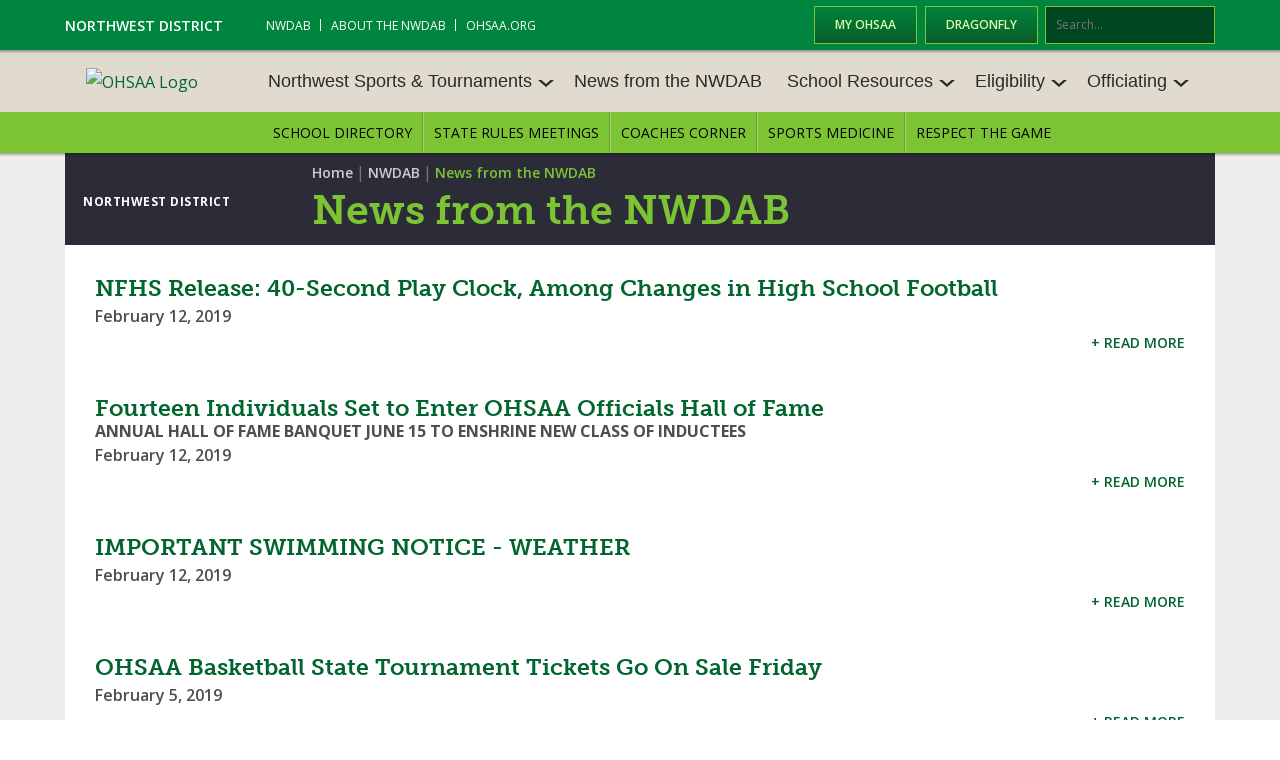

--- FILE ---
content_type: text/html; charset=utf-8
request_url: https://www.ohsaa.org/NWDAB/News-from-the-NWDAB/PgrID/4321/PageID/23
body_size: 10284
content:
<!DOCTYPE HTML PUBLIC "-//W3C//DTD HTML 4.0 Transitional//EN">
<html  lang="en-US">
<head id="Head">     
        
			    <script type="text/javascript">
			      var _gaq = _gaq || [];
			      _gaq.push(['_setAccount', 'UA-105711265-1']);
			      _gaq.push(['_trackPageview']);
			      
			 
			      (function() {
				    var ga = document.createElement('script'); ga.type = 'text/javascript'; ga.async = true;
				    ga.src = ('https:' == document.location.protocol ? 'https://' : 'http://') + 'stats.g.doubleclick.net/dc.js';
				    var s = document.getElementsByTagName('script')[0]; s.parentNode.insertBefore(ga, s);
			      })();
			    </script>
        
		  
<!--*********************************************-->
<!-- DNN Platform - http://www.dnnsoftware.com   -->
<!-- Copyright (c) 2002-2018, by DNN Corporation -->
<!--*********************************************-->
<meta content="text/html; charset=UTF-8" http-equiv="Content-Type" />
<!-- Google Tag Manager -->
<script>(function(w,d,s,l,i){w[l]=w[l]||[];w[l].push({'gtm.start':
new Date().getTime(),event:'gtm.js'});var f=d.getElementsByTagName(s)[0],
j=d.createElement(s),dl=l!='dataLayer'?'&l='+l:'';j.async=true;j.src=
'https://www.googletagmanager.com/gtm.js?id='+i+dl;f.parentNode.insertBefore(j,f);
})(window,document,'script','dataLayer','GTM-NH84HGN');</script>
<!-- End Google Tag Manager -->
<!-- Google Tag Manager (noscript) -->
<noscript><iframe src="https://www.googletagmanager.com/ns.html?id=GTM-NH84HGN"
height="0" width="0" style="display:none;visibility:hidden"></iframe></noscript>
<!-- End Google Tag Manager (noscript) --><title>
	News from the NWDAB
</title><meta id="MetaDescription" name="DESCRIPTION" content="Ohio High School Athletic Association" /><meta id="MetaKeywords" name="KEYWORDS" content=",DotNetNuke,DNN" /><meta id="MetaGenerator" name="GENERATOR" content="DotNetNuke " /><meta id="MetaRobots" name="ROBOTS" content="INDEX, FOLLOW" /><link href="/DependencyHandler.axd/3db0c1d99522c1b076fbef7ab98fea7c/259/css" type="text/css" rel="stylesheet"/><link href="https://fonts.googleapis.com/css?family=Open+Sans:400,600,700" type="text/css" rel="stylesheet"/><link href="/DependencyHandler.axd/434c9c439398764511c7f4fe23304c6d/259/css" type="text/css" rel="stylesheet"/><script src="/DependencyHandler.axd/47dd70043fe5c28f9679459b3be51bc7/259/js" type="text/javascript"></script><script src="https://ajax.googleapis.com/ajax/libs/jquery/3.2.1/jquery.min.js" type="text/javascript"></script><script src="https://code.jquery.com/jquery-migrate-3.0.0.min.js" type="text/javascript"></script><script src="https://ajax.googleapis.com/ajax/libs/jqueryui/1.12.1/jquery-ui.min.js" type="text/javascript"></script><script src="https://use.typekit.net/osj4udu.js" type="text/javascript"></script><script src="/DependencyHandler.axd/6f711e6344952eb09b54205dbb149a8b/259/js" type="text/javascript"></script><script type="text/javascript">
	if (typeof jQuery == 'undefined') {document.write('<script src="/Resources/libraries/jQuery/03_02_01/jquery.js" type="text/javascript"></' + 'script>');}
</script><link rel='SHORTCUT ICON' href='https://ohsaaweb.blob.core.windows.net/files/2021OHSAAPrimaryMarkNoBkgnd.png?sv=2017-04-17&sr=b&si=DNNFileManagerPolicy&sig=EI9Pt3uVMkzRuqIpdeN%2FFx4OLxccM2VZJNUJi0VZTe4%3D' type='image/x-icon' /><meta name="viewport" content="initial-scale=1.0,minimum-scale=1.0,width=device-width" /><script id="eds_js1_1" src="/DesktopModules/EasyDNNnews/static/EasyDnnSolutions/EasyDnnSolutions_1.1_2.2.js" type="text/javascript" data-minor-version="0" data-init-json="{&quot;instanceGlobal&quot;:&quot;EasyDnnSolutions1_1_instance&quot;,&quot;google&quot;:{&quot;maps&quot;:{&quot;api&quot;:{&quot;key&quot;:&quot;&quot;,&quot;libraries&quot;:[&quot;geometry&quot;,&quot;places&quot;]}}}}"></script></head>
<body id="Body">
    
    <form method="post" action="/NWDAB/News-from-the-NWDAB/PgrID/4321/PageID/23" id="Form" enctype="multipart/form-data">
<div class="aspNetHidden">
<input type="hidden" name="__EVENTTARGET" id="__EVENTTARGET" value="" />
<input type="hidden" name="__EVENTARGUMENT" id="__EVENTARGUMENT" value="" />
<input type="hidden" name="__VIEWSTATE" id="__VIEWSTATE" value="TjiopxXd8OGJpinW2892sYuX9QNiRnDL/YP1jPbBBnvr1RpOZI3r+p8LYneKgnMmrqvERjWOLeJFMKyRrcihZcakU0ODUAFkFI8zLbLboJmr8PQYv6lbrkrWZTBZVkvlbmz0GdoUDX2pIEwRJjnzxz5ZHxkfCNzK08KGXYG/DybN7UqaomU21b7L8uEe0/l0v4cf5QxPDxEHzFJcXczQMDD6jPMA4wXwX7ClwCrqUaYYcQHop3NGnCDF/CNkNZhTI6GwJQNMZcmm08jXEqPwsfWrDv3VCfgk6nLbV9C4fT6bMVrBZGwODwFGvCrZ7ptyh5y3uGZmeB40KLlkIC4ye/aM1Q19z+mH5VYvna4jJZDbmULKavjJKiWYnGoc4U/UcWUQjA==" />
</div>

<script type="text/javascript">
//<![CDATA[
var theForm = document.forms['Form'];
if (!theForm) {
    theForm = document.Form;
}
function __doPostBack(eventTarget, eventArgument) {
    if (!theForm.onsubmit || (theForm.onsubmit() != false)) {
        theForm.__EVENTTARGET.value = eventTarget;
        theForm.__EVENTARGUMENT.value = eventArgument;
        theForm.submit();
    }
}
//]]>
</script>


<script src="/WebResource.axd?d=pynGkmcFUV0QrBlxx9EeVSEcTTYdbDbGJrIwOVBW_8PDf3-AOjfNgDAW_qI1&amp;t=638901382200000000" type="text/javascript"></script>


<script src="/ScriptResource.axd?d=NJmAwtEo3IofO3jM_nKcFJjq4REY_7ZYSVZnGDwWpnuPBmXHEwhG64E27n_-73YSVAeSRZesd1tAIwN_Srw7dkjQ_3w7aCCogT1guTu439NvJt3q7Tw4T4VOOZafWQD5Wv0E2A2&amp;t=345ad968" type="text/javascript"></script>
<script src="/ScriptResource.axd?d=dwY9oWetJoKFA3HP9thE-CAi0tGAdM0HvWTUELbDzNmGpCY4GYwKROoB48fP5uOdk_8yceaWfJUHOZh4Q3_KQSLJXLzZfQFZj0CVPw32Tse91IDKUUoiDf_YuxuT_5hj6sgwO_7kV_oCvUfT0&amp;t=345ad968" type="text/javascript"></script>
<div class="aspNetHidden">

	<input type="hidden" name="__VIEWSTATEGENERATOR" id="__VIEWSTATEGENERATOR" value="CA0B0334" />
	<input type="hidden" name="__VIEWSTATEENCRYPTED" id="__VIEWSTATEENCRYPTED" value="" />
	<input type="hidden" name="__EVENTVALIDATION" id="__EVENTVALIDATION" value="Cz/KM0YbJFKUG7brENQ+t2eF1KkV7Y5AOOZN+NunnOTb/R1sSPclCDQg3Y9CH6hJ0DtAPtbBfOLlHj5EZQsfJn9Nd55yqVyFJygIwYog1rUtPVGXjLxuLpxhBziE1gKcnMqGtD/LY3Ccju9IEwc6GSaGzUI=" />
</div><script src="/DependencyHandler.axd/784683d35b7ac6981690cd284e37a6dc/259/js" type="text/javascript"></script>
<script type="text/javascript">
//<![CDATA[
Sys.WebForms.PageRequestManager._initialize('ScriptManager', 'Form', [], [], [], 90, '');
//]]>
</script>

        
        
        <!-- 
¡¡¡ the menu node includes here need to be the same as the ones in nav-mobile.asxc !!! 

values can't be stored in variables, 
-->

<div role="navigation" class="is-mobile-nav nav-mobile" aria-label="Main Menu">
	<div class="nav-mobile_btns">
		<a href="http://officials.myohsaa.org/Logon" target="_blank" class="btn nav-mobile_btn">My OHSAA</a>
		<a href="https://www.DragonFlyMax.com" target="_blank" class="btn nav-mobile_btn">DragonFly</a>
	</div>

	<hr class="mobile-nav_hr">

	




        <ul class="nav-mobile_list">
                <li  class="nav-mobile_item">
                            <a href="https://www.ohsaa.org/NWDAB-Home" class="nav-mobile_link">NWDAB</a>

                </li>
                <li  class="nav-mobile_item last">
                            <a href="https://www.ohsaa.org/NWDAB/About-the-NWDAB" class="nav-mobile_link">About the NWDAB</a>

                </li>
        </ul>


	<hr class="mobile-nav_hr">

	




        <ul class="nav-mobile_list">
                <li  class="nav-mobile_item">
                            <a href="#0" class="nav-mobile_link nav-mobile-dropdown-trigger">Northwest Sports &amp; Tournaments</a>
                            <ul class="nav-mobile-child_list nav-mobile-dropdown-content">
                                <li class="nav-mobile-child_item">
                                    <a href="https://www.ohsaa.org/NWDAB/Sports-Tournaments" class="nav-mobile-child_link">Northwest Sports &amp; Tournaments</a>
                                                <li  class="nav-mobile-child_item">
                      <a href="https://www.ohsaa.org/Northwest-Sports-Tournaments/Baseball" class="nav-mobile-child_link">Baseball</a>
            </li>
            <li  class="nav-mobile-child_item">
                      <a href="https://www.ohsaa.org/Northwest-Sports-Tournaments/Basketball-Boys" class="nav-mobile-child_link">Basketball – Boys</a>
            </li>
            <li  class="nav-mobile-child_item">
                      <a href="https://www.ohsaa.org/Northwest-Sports-Tournaments/Basketball-Girls" class="nav-mobile-child_link">Basketball – Girls</a>
            </li>
            <li  class="nav-mobile-child_item">
                      <a href="https://www.ohsaa.org/Northwest-Sports-Tournaments/Bowling" class="nav-mobile-child_link">Bowling</a>
            </li>
            <li  class="nav-mobile-child_item">
                      <a href="https://www.ohsaa.org/Northwest-Sports-Tournaments/Cross-Country" class="nav-mobile-child_link">Cross Country</a>
            </li>
            <li  class="nav-mobile-child_item">
                      <a href="https://www.ohsaa.org/sports/fh" class="nav-mobile-child_link">Field Hockey</a>
            </li>
            <li  class="nav-mobile-child_item">
                      <a href="https://www.ohsaa.org/sports/football" class="nav-mobile-child_link">Football</a>
            </li>
            <li  class="nav-mobile-child_item">
                      <a href="https://www.ohsaa.org/Northwest-Sports-Tournaments/Golf-Boys" class="nav-mobile-child_link">Golf - Boys</a>
            </li>
            <li  class="nav-mobile-child_item">
                      <a href="https://www.ohsaa.org/Northwest-Sports-Tournaments/Golf-Girls" class="nav-mobile-child_link">Golf - Girls</a>
            </li>
            <li  class="nav-mobile-child_item">
                      <a href="https://www.ohsaa.org/Northwest-Sports-Tournaments/Gymnastics" class="nav-mobile-child_link">Gymnastics</a>
            </li>
            <li  class="nav-mobile-child_item">
                      <a href="https://www.ohsaa.org/sports/icehockey" class="nav-mobile-child_link">Ice Hockey</a>
            </li>
            <li  class="nav-mobile-child_item">
                      <a href="https://www.ohsaa.org/sports/blacrosse" class="nav-mobile-child_link">Lacrosse - Boys</a>
            </li>
            <li  class="nav-mobile-child_item">
                      <a href="https://www.ohsaa.org/sports/glacrosse" class="nav-mobile-child_link">Lacrosse - Girls</a>
            </li>
            <li  class="nav-mobile-child_item">
                      <a href="https://www.ohsaa.org/Northwest-Sports-Tournaments/Soccer-Boys" class="nav-mobile-child_link">Soccer – Boys</a>
            </li>
            <li  class="nav-mobile-child_item">
                      <a href="https://www.ohsaa.org/Northwest-Sports-Tournaments/Soccer-Girls" class="nav-mobile-child_link">Soccer – Girls</a>
            </li>
            <li  class="nav-mobile-child_item">
                      <a href="https://www.ohsaa.org/Northwest-Sports-Tournaments/Softball" class="nav-mobile-child_link">Softball</a>
            </li>
            <li  class="nav-mobile-child_item">
                      <a href="https://www.ohsaa.org/Northwest-Sports-Tournaments/Swimming-Diving" class="nav-mobile-child_link">Swimming &amp; Diving</a>
            </li>
            <li  class="nav-mobile-child_item">
                      <a href="https://www.ohsaa.org/Northwest-Sports-Tournaments/Tennis-Boys" class="nav-mobile-child_link">Tennis – Boys</a>
            </li>
            <li  class="nav-mobile-child_item">
                      <a href="https://www.ohsaa.org/Northwest-Sports-Tournaments/Tennis-Girls" class="nav-mobile-child_link">Tennis – Girls</a>
            </li>
            <li  class="nav-mobile-child_item">
                      <a href="https://www.ohsaa.org/Northwest-Sports-Tournaments/Track-Field" class="nav-mobile-child_link">Track &amp; Field</a>
            </li>
            <li  class="nav-mobile-child_item">
                      <a href="https://www.ohsaa.org/Northwest-Sports-Tournaments/Volleyball" class="nav-mobile-child_link">Volleyball</a>
            </li>
            <li  class="nav-mobile-child_item">
                      <a href="https://www.ohsaa.org/Northwest-Sports-Tournaments/Wrestling" class="nav-mobile-child_link">Wrestling</a>
            </li>

                            </ul>

                </li>
                <li  class="nav-mobile_item">
                            <a href="https://www.ohsaa.org/NWDAB/News-from-the-NWDAB" class="nav-mobile_link">News from the NWDAB</a>

                </li>
                <li  class="nav-mobile_item">
                            <a href="#0" class="nav-mobile_link nav-mobile-dropdown-trigger">School Resources</a>
                            <ul class="nav-mobile-child_list nav-mobile-dropdown-content">
                                <li class="nav-mobile-child_item">
                                    <a href="https://www.ohsaa.org/School-Resources" class="nav-mobile-child_link">School Resources</a>
                                                <li  class="nav-mobile-child_item">
                      <a href="https://www.ohsaa.org/School-Resources/StateRulesMtgs" class="nav-mobile-child_link">State Rules Meetings</a>
            </li>
            <li  class="nav-mobile-child_item">
                      <a href="https://www.ohsaa.org/School-Resources/Competitive-Balance-Resource-Center" class="nav-mobile-child_link">Competitive Balance Resource Center</a>
            </li>
            <li  class="nav-mobile-child_item">
                      <a href="https://www.ohsaa.org/OpenDates" class="nav-mobile-child_link">Open Dates</a>
            </li>
            <li  class="nav-mobile-child_item">
                      <a href="https://www.ohsaa.org/School-Resources/Job-Openings" class="nav-mobile-child_link">Job Openings</a>
            </li>
            <li  class="nav-mobile-child_item">
                      <a href="https://www.ohsaa.org/School-Resources/Bulletin-Board-Memos" class="nav-mobile-child_link">Bulletin Board Memos</a>
            </li>
            <li  class="nav-mobile-child_item">
                      <a href="https://www.ohsaa.org/conferences" class="nav-mobile-child_link">Conferences</a>
            </li>
            <li  class="nav-mobile-child_item">
                      <a href="https://www.ohsaa.org/School-Resources/BoosterClubResources" class="nav-mobile-child_link">Booster Club Resources</a>
            </li>
            <li  class="nav-mobile-child_item">
                      <a href="https://www.ohsaa.org/school-resources/school-enrollment" class="nav-mobile-child_link">School Enrollment Figures</a>
            </li>
            <li  class="nav-mobile-child_item">
                      <a href="https://www.ohsaa.org/School-Resources/referendum-voting" class="nav-mobile-child_link">Referendum Voting</a>
            </li>
            <li  class="nav-mobile-child_item">
                      <a href="https://www.ohsaa.org/School-Resources/OHSAA-Scholarships" class="nav-mobile-child_link">OHSAA Scholarships</a>
            </li>
            <li  class="nav-mobile-child_item">
                      <a href="https://www.ohsaa.org/School-Resources/Divisional-Breakdowns-2025-26-School-Year" class="nav-mobile-child_link">Divisional Breakdowns - 2025-26 School Year</a>
            </li>

                            </ul>

                </li>
                <li  class="nav-mobile_item">
                            <a href="#0" class="nav-mobile_link nav-mobile-dropdown-trigger">Eligibility</a>
                            <ul class="nav-mobile-child_list nav-mobile-dropdown-content">
                                <li class="nav-mobile-child_item">
                                    <a href="https://www.ohsaa.org/Eligibility" class="nav-mobile-child_link">Eligibility</a>
                                                <li  class="nav-mobile-child_item">
                      <a href="https://www.ohsaa.org/Eligibility/Transfer" class="nav-mobile-child_link">Transfer Bylaw Resource Center</a>
            </li>
            <li  class="nav-mobile-child_item">
                      <a href="https://www.ohsaa.org/Eligibility/Age" class="nav-mobile-child_link">Age Bylaw Resource Center</a>
            </li>
            <li  class="nav-mobile-child_item">
                      <a href="https://www.ohsaa.org/Eligibility/Enrollment" class="nav-mobile-child_link">Enrollment &amp; Attendance Bylaw Resource Center</a>
            </li>
            <li  class="nav-mobile-child_item">
                      <a href="https://www.ohsaa.org/Eligibility/Scholarship" class="nav-mobile-child_link">Scholarship Bylaw Resource Center</a>
            </li>
            <li  class="nav-mobile-child_item">
                      <a href="https://www.ohsaa.org/Eligibility/Conduct-Character-Discipline-Bylaw-Resource-Center" class="nav-mobile-child_link">Conduct/ Character/ Discipline Bylaw Resource Center</a>
            </li>
            <li  class="nav-mobile-child_item">
                      <a href="https://www.ohsaa.org/Eligibility/Residence-Bylaw-Resource-Center" class="nav-mobile-child_link">Residence Bylaw Resource Center</a>
            </li>
            <li  class="nav-mobile-child_item">
                      <a href="https://www.ohsaa.org/Eligibility/International" class="nav-mobile-child_link">International &amp; Exchange Student Bylaw Resource Center</a>
            </li>
            <li  class="nav-mobile-child_item">
                      <a href="https://www.ohsaa.org/Eligibility/Recruiting" class="nav-mobile-child_link">Recruiting Bylaw Resource Center</a>
            </li>
            <li  class="nav-mobile-child_item">
                      <a href="https://www.ohsaa.org/Eligibility/Amateur" class="nav-mobile-child_link">Amateur Bylaw Resource Center</a>
            </li>
            <li  class="nav-mobile-child_item">
                      <a href="https://www.ohsaa.org/AppealsPanelResourceCenter" class="nav-mobile-child_link">Appeals Panel Resource Center</a>
            </li>
            <li  class="nav-mobile-child_item">
                      <a href="https://www.ohsaa.org/Eligibility/NIL-Resource-Center" class="nav-mobile-child_link">NIL Resource Center</a>
            </li>

                            </ul>

                </li>
                <li  class="nav-mobile_item last">
                            <a href="#0" class="nav-mobile_link nav-mobile-dropdown-trigger">Officiating</a>
                            <ul class="nav-mobile-child_list nav-mobile-dropdown-content">
                                <li class="nav-mobile-child_item">
                                    <a href="https://www.ohsaa.org/Officiating" class="nav-mobile-child_link">Officiating</a>
                                                <li  class="nav-mobile-child_item">
                      <a href="https://www.ohsaa.org/School-Resources/StateRulesMtgs" class="nav-mobile-child_link">State Rules Meetings</a>
            </li>
            <li  class="nav-mobile-child_item">
                      <a href="https://www.ohsaa.org/Officiating/permits" class="nav-mobile-child_link">Become an Official</a>
            </li>
            <li  class="nav-mobile-child_item">
                      <a href="https://www.ohsaa.org/Officiating/Forms" class="nav-mobile-child_link">Forms</a>
            </li>
            <li  class="nav-mobile-child_item">
                      <a href="https://www.ohsaa.org/Officiating/DOD" class="nav-mobile-child_link">Directors of Officiating Development</a>
            </li>
            <li  class="nav-mobile-child_item">
                      <a href="https://www.ohsaa.org/Officiating/Staff" class="nav-mobile-child_link">OHSAA Officiating Department</a>
            </li>
            <li  class="nav-mobile-child_item">
                      <a href="https://www.ohsaa.org/officials/concussioneducation" class="nav-mobile-child_link">Concussion Education Courses</a>
            </li>
            <li  class="nav-mobile-child_item">
                      <a href="https://www.ohsaa.org/officials/assigners" class="nav-mobile-child_link">Find an Assigner</a>
            </li>
            <li  class="nav-mobile-child_item">
                      <a href="https://www.ohsaa.org/Officiating/HOF" class="nav-mobile-child_link">Hall of Fame</a>
            </li>

                            </ul>

                </li>
        </ul>


	<hr class="mobile-nav_hr">

	




        <ul class="nav-mobile_list">
                <li  class="nav-mobile_item">
                            <a href="https://ohsaa.finalforms.com/state_schools" class="nav-mobile_link">School Directory</a>

                </li>
                <li  class="nav-mobile_item">
                            <a href="https://www.ohsaa.org/School-Resources/StateRulesMtgs" class="nav-mobile_link">State Rules Meetings</a>

                </li>
                <li  class="nav-mobile_item">
                            <a href="https://www.ohsaa.org/Coaches-Corner" class="nav-mobile_link">Coaches Corner</a>

                </li>
                <li  class="nav-mobile_item">
                            <a href="https://www.ohsaa.org/medicine" class="nav-mobile_link">Sports Medicine</a>

                </li>
                <li  class="nav-mobile_item last">
                            <a href="https://www.ohsaa.org/Respect-the-Game" class="nav-mobile_link">Respect the Game</a>

                </li>
        </ul>

</div>
<div class="nav-mobile_main-content">
  <!-- ¡¡¡ the menu node includes here need to be the same as the ones in nav-mobile.asxc !!! -->



<!-- css -->

<!--CDF(Css|/Portals/_default/Skins/OHSAA_DAB/default.css|DnnPageHeaderProvider|100)-->
<!--[if lte IE 9]>
  <link rel="stylesheet" type="text/css" href="/Portals/_default/Skins/OHSAA_DAB/css/lte-ie9.css">
<![endif]-->

<!-- fonts -->
<!--CDF(Css|https://fonts.googleapis.com/css?family=Open+Sans:400,600,700|DnnPageHeaderProvider|36)-->
<!--CDF(Javascript|https://use.typekit.net/osj4udu.js|DnnPageHeaderProvider|37)-->
<!--CDF(Javascript|/Portals/_default/Skins/OHSAA_DAB/js/run-typekit.js|DnnPageHeaderProvider|37)-->

<!-- script -->
<!--CDF(Javascript|/Portals/_default/Skins/OHSAA_DAB/js/script.js|DnnFormBottomProvider|6)-->

<!-- header -->
<header role="banner" class="region--shadowed">

  <div class="region-green region--shadowed h-padding-xxsm is-desktop-nav">
    <div class="container">
      <div class="top-bar">

        <div class="top-bar_a">
          <div class="btn-group-tight top-bar_a_btns">
            <a href="https://officials.myohsaa.org/Logon" target="_blank" class="btn-dark-lime">My OHSAA</a>
            <a href="https://www.DragonFlyMax.com" target="_blank" class="btn-dark-lime">DragonFly</a>
          </div>
          <span id="dnn_dnnSearch2_ClassicSearch">
    
    
    <span class="searchInputContainer" data-moreresults="See More Results" data-noresult="No Results Found">
        <input name="dnn$dnnSearch2$txtSearch" type="text" maxlength="255" size="20" id="dnn_dnnSearch2_txtSearch" class="NormalTextBox" aria-label="Search" autocomplete="off" placeholder="Search..." />
        <a class="dnnSearchBoxClearText" title="Clear search text"></a>
    </span>
    <a id="dnn_dnnSearch2_cmdSearch" class="SearchButton" href="javascript:__doPostBack(&#39;dnn$dnnSearch2$cmdSearch&#39;,&#39;&#39;)">Search</a>
</span>


<script type="text/javascript">
    $(function() {
        if (typeof dnn != "undefined" && typeof dnn.searchSkinObject != "undefined") {
            var searchSkinObject = new dnn.searchSkinObject({
                delayTriggerAutoSearch : 400,
                minCharRequiredTriggerAutoSearch : 2,
                searchType: 'S',
                enableWildSearch: true,
                cultureCode: 'en-US',
                portalId: -1
                }
            );
            searchSkinObject.init();
            
            
            // attach classic search
            var siteBtn = $('#dnn_dnnSearch2_SiteRadioButton');
            var webBtn = $('#dnn_dnnSearch2_WebRadioButton');
            var clickHandler = function() {
                if (siteBtn.is(':checked')) searchSkinObject.settings.searchType = 'S';
                else searchSkinObject.settings.searchType = 'W';
            };
            siteBtn.on('change', clickHandler);
            webBtn.on('change', clickHandler);
            
            
        }
    });
</script>

        </div>

        <div class="top-bar_b">
          <div class="top-bar_b_title">Northwest District</div>
          


<div role="navigation" class="top-bar_b_nav" aria-label="Top Menu">
            <ul class="simple-nav simple-nav--light">
                <li  class="simple-nav_item">
                        <a href="https://www.ohsaa.org/NWDAB-Home" class="simple-nav_link">NWDAB</a>
                </li>
                <li  class="simple-nav_item">
                        <a href="https://www.ohsaa.org/NWDAB/About-the-NWDAB" class="simple-nav_link">About the NWDAB</a>
                </li>
            <li class="simple-nav_item last"><a href="/" class="simple-nav_link">ohsaa.org</a></li>
        </ul>

</div>

        </div>

      </div>
    </div>
  </div>

  <div class="region-cream">
    <div class="container has-logo-space has-logo-tab">

      
        <a href="/" class="logo-tab">
          <img src="/Portals/_default/Skins/OHSAA_DAB/img/ohsaa-logo.png" alt="OHSAA Logo" style="max-width: 130px;">
        </a>

      
      
      <div class="district-name" id="districtName">
        <p>Northwest District</p>
      </div>

      <a class="nav-mobile_menu-trigger btn-dark is-mobile-nav" href="#0"><span></span>Menu</a>

      <div class="is-desktop-nav">
        



<div role="navigation" aria-label="Main Menu A">
            <ul class="nav-a_list">
                <li  class="nav-a_item nav-a--has-child">
                            <a href="#0" class="nav-a_link nav-a-dropdown-trigger">Northwest Sports &amp; Tournaments</a>
                            <div class="nav-a-dropdown">
                                <ul  class="nav-a-child_list nav-a-dropdown-content is-xl has-remainder-2">
                                    <li class="nav-a-child_item">
                                        <a href="https://www.ohsaa.org/NWDAB/Sports-Tournaments" class="nav-a-child_link">Northwest Sports &amp; Tournaments</a>
                                    </li>
                                                <li  class="nav-a-child_item">
                      <a href="https://www.ohsaa.org/Northwest-Sports-Tournaments/Baseball" class="nav-a-child_link">Baseball</a>
            </li>
            <li  class="nav-a-child_item">
                      <a href="https://www.ohsaa.org/Northwest-Sports-Tournaments/Basketball-Boys" class="nav-a-child_link">Basketball – Boys</a>
            </li>
            <li  class="nav-a-child_item">
                      <a href="https://www.ohsaa.org/Northwest-Sports-Tournaments/Basketball-Girls" class="nav-a-child_link">Basketball – Girls</a>
            </li>
            <li  class="nav-a-child_item">
                      <a href="https://www.ohsaa.org/Northwest-Sports-Tournaments/Bowling" class="nav-a-child_link">Bowling</a>
            </li>
            <li  class="nav-a-child_item">
                      <a href="https://www.ohsaa.org/Northwest-Sports-Tournaments/Cross-Country" class="nav-a-child_link">Cross Country</a>
            </li>
            <li  class="nav-a-child_item">
                      <a href="https://www.ohsaa.org/sports/fh" class="nav-a-child_link">Field Hockey</a>
            </li>
            <li  class="nav-a-child_item">
                      <a href="https://www.ohsaa.org/sports/football" class="nav-a-child_link">Football</a>
            </li>
            <li  class="nav-a-child_item">
                      <a href="https://www.ohsaa.org/Northwest-Sports-Tournaments/Golf-Boys" class="nav-a-child_link">Golf - Boys</a>
            </li>
            <li  class="nav-a-child_item">
                      <a href="https://www.ohsaa.org/Northwest-Sports-Tournaments/Golf-Girls" class="nav-a-child_link">Golf - Girls</a>
            </li>
            <li  class="nav-a-child_item">
                      <a href="https://www.ohsaa.org/Northwest-Sports-Tournaments/Gymnastics" class="nav-a-child_link">Gymnastics</a>
            </li>
            <li  class="nav-a-child_item">
                      <a href="https://www.ohsaa.org/sports/icehockey" class="nav-a-child_link">Ice Hockey</a>
            </li>
            <li  class="nav-a-child_item">
                      <a href="https://www.ohsaa.org/sports/blacrosse" class="nav-a-child_link">Lacrosse - Boys</a>
            </li>
            <li  class="nav-a-child_item">
                      <a href="https://www.ohsaa.org/sports/glacrosse" class="nav-a-child_link">Lacrosse - Girls</a>
            </li>
            <li  class="nav-a-child_item">
                      <a href="https://www.ohsaa.org/Northwest-Sports-Tournaments/Soccer-Boys" class="nav-a-child_link">Soccer – Boys</a>
            </li>
            <li  class="nav-a-child_item">
                      <a href="https://www.ohsaa.org/Northwest-Sports-Tournaments/Soccer-Girls" class="nav-a-child_link">Soccer – Girls</a>
            </li>
            <li  class="nav-a-child_item">
                      <a href="https://www.ohsaa.org/Northwest-Sports-Tournaments/Softball" class="nav-a-child_link">Softball</a>
            </li>
            <li  class="nav-a-child_item">
                      <a href="https://www.ohsaa.org/Northwest-Sports-Tournaments/Swimming-Diving" class="nav-a-child_link">Swimming &amp; Diving</a>
            </li>
            <li  class="nav-a-child_item">
                      <a href="https://www.ohsaa.org/Northwest-Sports-Tournaments/Tennis-Boys" class="nav-a-child_link">Tennis – Boys</a>
            </li>
            <li  class="nav-a-child_item">
                      <a href="https://www.ohsaa.org/Northwest-Sports-Tournaments/Tennis-Girls" class="nav-a-child_link">Tennis – Girls</a>
            </li>
            <li  class="nav-a-child_item">
                      <a href="https://www.ohsaa.org/Northwest-Sports-Tournaments/Track-Field" class="nav-a-child_link">Track &amp; Field</a>
            </li>
            <li  class="nav-a-child_item">
                      <a href="https://www.ohsaa.org/Northwest-Sports-Tournaments/Volleyball" class="nav-a-child_link">Volleyball</a>
            </li>
            <li  class="nav-a-child_item last">
                      <a href="https://www.ohsaa.org/Northwest-Sports-Tournaments/Wrestling" class="nav-a-child_link">Wrestling</a>
            </li>

                                </ul>
                            </div>

                </li>
                <li  class="nav-a_item">
                            <a href="https://www.ohsaa.org/NWDAB/News-from-the-NWDAB" class="nav-a_link">News from the NWDAB</a>

                </li>
                <li  class="nav-a_item nav-a--has-child">
                            <a href="#0" class="nav-a_link nav-a-dropdown-trigger">School Resources</a>
                            <div class="nav-a-dropdown">
                                <ul  class="nav-a-child_list nav-a-dropdown-content">
                                    <li class="nav-a-child_item">
                                        <a href="https://www.ohsaa.org/School-Resources" class="nav-a-child_link">School Resources</a>
                                    </li>
                                                <li  class="nav-a-child_item">
                      <a href="https://www.ohsaa.org/School-Resources/StateRulesMtgs" class="nav-a-child_link">State Rules Meetings</a>
            </li>
            <li  class="nav-a-child_item">
                      <a href="https://www.ohsaa.org/School-Resources/Competitive-Balance-Resource-Center" class="nav-a-child_link">Competitive Balance Resource Center</a>
            </li>
            <li  class="nav-a-child_item">
                      <a href="https://www.ohsaa.org/OpenDates" class="nav-a-child_link">Open Dates</a>
            </li>
            <li  class="nav-a-child_item">
                      <a href="https://www.ohsaa.org/School-Resources/Job-Openings" class="nav-a-child_link">Job Openings</a>
            </li>
            <li  class="nav-a-child_item">
                      <a href="https://www.ohsaa.org/School-Resources/Bulletin-Board-Memos" class="nav-a-child_link">Bulletin Board Memos</a>
            </li>
            <li  class="nav-a-child_item">
                      <a href="https://www.ohsaa.org/conferences" class="nav-a-child_link">Conferences</a>
            </li>
            <li  class="nav-a-child_item">
                      <a href="https://www.ohsaa.org/School-Resources/BoosterClubResources" class="nav-a-child_link">Booster Club Resources</a>
            </li>
            <li  class="nav-a-child_item">
                      <a href="https://www.ohsaa.org/school-resources/school-enrollment" class="nav-a-child_link">School Enrollment Figures</a>
            </li>
            <li  class="nav-a-child_item">
                      <a href="https://www.ohsaa.org/School-Resources/referendum-voting" class="nav-a-child_link">Referendum Voting</a>
            </li>
            <li  class="nav-a-child_item">
                      <a href="https://www.ohsaa.org/School-Resources/OHSAA-Scholarships" class="nav-a-child_link">OHSAA Scholarships</a>
            </li>
            <li  class="nav-a-child_item last">
                      <a href="https://www.ohsaa.org/School-Resources/Divisional-Breakdowns-2025-26-School-Year" class="nav-a-child_link">Divisional Breakdowns - 2025-26 School Year</a>
            </li>

                                </ul>
                            </div>

                </li>
                <li  class="nav-a_item open-to-left nav-a--has-child">
                            <a href="#0" class="nav-a_link nav-a-dropdown-trigger">Eligibility</a>
                            <div class="nav-a-dropdown">
                                <ul  class="nav-a-child_list nav-a-dropdown-content">
                                    <li class="nav-a-child_item">
                                        <a href="https://www.ohsaa.org/Eligibility" class="nav-a-child_link">Eligibility</a>
                                    </li>
                                                <li  class="nav-a-child_item">
                      <a href="https://www.ohsaa.org/Eligibility/Transfer" class="nav-a-child_link">Transfer Bylaw Resource Center</a>
            </li>
            <li  class="nav-a-child_item">
                      <a href="https://www.ohsaa.org/Eligibility/Age" class="nav-a-child_link">Age Bylaw Resource Center</a>
            </li>
            <li  class="nav-a-child_item">
                      <a href="https://www.ohsaa.org/Eligibility/Enrollment" class="nav-a-child_link">Enrollment &amp; Attendance Bylaw Resource Center</a>
            </li>
            <li  class="nav-a-child_item">
                      <a href="https://www.ohsaa.org/Eligibility/Scholarship" class="nav-a-child_link">Scholarship Bylaw Resource Center</a>
            </li>
            <li  class="nav-a-child_item">
                      <a href="https://www.ohsaa.org/Eligibility/Conduct-Character-Discipline-Bylaw-Resource-Center" class="nav-a-child_link">Conduct/ Character/ Discipline Bylaw Resource Center</a>
            </li>
            <li  class="nav-a-child_item">
                      <a href="https://www.ohsaa.org/Eligibility/Residence-Bylaw-Resource-Center" class="nav-a-child_link">Residence Bylaw Resource Center</a>
            </li>
            <li  class="nav-a-child_item">
                      <a href="https://www.ohsaa.org/Eligibility/International" class="nav-a-child_link">International &amp; Exchange Student Bylaw Resource Center</a>
            </li>
            <li  class="nav-a-child_item">
                      <a href="https://www.ohsaa.org/Eligibility/Recruiting" class="nav-a-child_link">Recruiting Bylaw Resource Center</a>
            </li>
            <li  class="nav-a-child_item">
                      <a href="https://www.ohsaa.org/Eligibility/Amateur" class="nav-a-child_link">Amateur Bylaw Resource Center</a>
            </li>
            <li  class="nav-a-child_item">
                      <a href="https://www.ohsaa.org/AppealsPanelResourceCenter" class="nav-a-child_link">Appeals Panel Resource Center</a>
            </li>
            <li  class="nav-a-child_item last">
                      <a href="https://www.ohsaa.org/Eligibility/NIL-Resource-Center" class="nav-a-child_link">NIL Resource Center</a>
            </li>

                                </ul>
                            </div>

                </li>
                <li  class="nav-a_item open-last nav-a--has-child">
                            <a href="#0" class="nav-a_link nav-a-dropdown-trigger">Officiating</a>
                            <div class="nav-a-dropdown">
                                <ul  class="nav-a-child_list nav-a-dropdown-content">
                                    <li class="nav-a-child_item">
                                        <a href="https://www.ohsaa.org/Officiating" class="nav-a-child_link">Officiating</a>
                                    </li>
                                                <li  class="nav-a-child_item">
                      <a href="https://www.ohsaa.org/School-Resources/StateRulesMtgs" class="nav-a-child_link">State Rules Meetings</a>
            </li>
            <li  class="nav-a-child_item">
                      <a href="https://www.ohsaa.org/Officiating/permits" class="nav-a-child_link">Become an Official</a>
            </li>
            <li  class="nav-a-child_item">
                      <a href="https://www.ohsaa.org/Officiating/Forms" class="nav-a-child_link">Forms</a>
            </li>
            <li  class="nav-a-child_item">
                      <a href="https://www.ohsaa.org/Officiating/DOD" class="nav-a-child_link">Directors of Officiating Development</a>
            </li>
            <li  class="nav-a-child_item">
                      <a href="https://www.ohsaa.org/Officiating/Staff" class="nav-a-child_link">OHSAA Officiating Department</a>
            </li>
            <li  class="nav-a-child_item">
                      <a href="https://www.ohsaa.org/officials/concussioneducation" class="nav-a-child_link">Concussion Education Courses</a>
            </li>
            <li  class="nav-a-child_item">
                      <a href="https://www.ohsaa.org/officials/assigners" class="nav-a-child_link">Find an Assigner</a>
            </li>
            <li  class="nav-a-child_item last">
                      <a href="https://www.ohsaa.org/Officiating/HOF" class="nav-a-child_link">Hall of Fame</a>
            </li>

                                </ul>
                            </div>

                </li>
        </ul>

</div>

      </div>

    </div>
  </div>

  <div class="region-lime is-desktop-nav">
    <div class="container has-logo-space">
      





<div role="navigation" aria-label="Main Menu B">
            <ul class="main-nav-b_list">
                <li  class="main-nav-b_item first">
                        <a href="https://ohsaa.finalforms.com/state_schools" class="main-nav-b_link">School Directory</a>
                </li>
                <li  class="main-nav-b_item">
                        <a href="https://www.ohsaa.org/School-Resources/StateRulesMtgs" class="main-nav-b_link">State Rules Meetings</a>
                </li>
                <li  class="main-nav-b_item">
                        <a href="https://www.ohsaa.org/Coaches-Corner" class="main-nav-b_link">Coaches Corner</a>
                </li>
                <li  class="main-nav-b_item">
                        <a href="https://www.ohsaa.org/medicine" class="main-nav-b_link">Sports Medicine</a>
                </li>
                <li  class="main-nav-b_item last">
                        <a href="https://www.ohsaa.org/Respect-the-Game" class="main-nav-b_link">Respect the Game</a>
                </li>
        </ul>

</div>

    </div>
  </div>
</header>


  <div class="region-page-content">
    <div class="container">
      <main role="main">
        <div class="col-darkest col_post-header">
  <span id="dnn_dnnBreadcrumb_lblBreadCrumb" itemprop="breadcrumb" itemscope="" itemtype="https://schema.org/breadcrumb"><span itemscope itemtype="http://schema.org/BreadcrumbList"><span itemprop="itemListElement" itemscope itemtype="http://schema.org/ListItem"><a href="https://www.ohsaa.org/" class="breadcrumb_link" itemprop="item" ><span itemprop="name">Home</span></a><meta itemprop="position" content="1" /></span><span class='breadcrumb_sep'>|</span><span itemprop="itemListElement" itemscope itemtype="http://schema.org/ListItem"><a href="https://www.ohsaa.org/NWDAB-Home" class="breadcrumb_link" itemprop="item"><span itemprop="name">NWDAB</span></a><meta itemprop="position" content="2" /></span><span class='breadcrumb_sep'>|</span><span itemprop="itemListElement" itemscope itemtype="http://schema.org/ListItem"><a href="https://www.ohsaa.org/NWDAB/News-from-the-NWDAB" class="breadcrumb_link" itemprop="item"><span itemprop="name">News from the NWDAB</span></a><meta itemprop="position" content="3" /></span></span></span>
  <h1 class="page-title">News from the NWDAB</h1>
</div>
        <div class="col-white-lg content--main">
          <div id="dnn_ContentPane"><div class="DnnModule DnnModule-EasyDNNnews DnnModule-4321"><a name="4321"></a><div id="dnn_ctr4321_ContentPane"><!-- Start_Module_4321 --><div id="dnn_ctr4321_ModuleContent" class="DNNModuleContent ModEasyDNNnewsC">
	
<script type="text/javascript">
	/*<![CDATA[*/
	
	
	
	
	
	
	
	
	
	
	

	eds2_2(function ($) {
		if (typeof edn_fluidvids != 'undefined')
			edn_fluidvids.init({
				selector: ['.edn_fluidVideo iframe'],
				players: ['www.youtube.com', 'player.vimeo.com']
			});
		
		
		

	});
	/*]]>*/
</script>



<div class="eds_news_module_4321 news eds_subCollection_news eds_news_OHSAA eds_template_List_Article_Default eds_templateGroup_listArticleDefault eds_styleSwitchCriteria_portalSettingsSource">
	

	

	<div id="dnn_ctr4321_ViewEasyDNNNewsMain_ctl00_pnlListArticles">
		
		
		<!--ArticleRepeat:Before:-->
<div class="edn_4321_article_list_wrapper"><!--ArticleTemplate-->
<article class="article-list_item">
	

	

	<h2 class="article-list_title"><a href="https://www.ohsaa.org/NWDAB/News-from-the-NWDAB/nfhs-release-40-second-play-clock-among-changes-in-high-school-football" target="_self">NFHS Release: 40-Second Play Clock, Among Changes in High School Football</a></h2>

	

	<div class="text-gray-boldish">February 12, 2019</div>

	<div class="align-right">
		<a href="https://www.ohsaa.org/NWDAB/News-from-the-NWDAB/nfhs-release-40-second-play-clock-among-changes-in-high-school-football" class="more-link">+ read more</a>
	</div>

</article>
<!--ArticleTemplate-->
<article class="article-list_item">
	

	

	<h2 class="article-list_title"><a href="https://www.ohsaa.org/NWDAB/News-from-the-NWDAB/fourteen-individuals-set-to-enter-ohsaa-officials-hall-of-fame" target="_self">Fourteen Individuals Set to Enter OHSAA Officials Hall of Fame</a></h2>

	
		<h3 class="title-sm-caps">Annual hall of fame banquet June 15 to enshrine new class of inductees</h3>
	

	<div class="text-gray-boldish">February 12, 2019</div>

	<div class="align-right">
		<a href="https://www.ohsaa.org/NWDAB/News-from-the-NWDAB/fourteen-individuals-set-to-enter-ohsaa-officials-hall-of-fame" class="more-link">+ read more</a>
	</div>

</article>
<!--ArticleTemplate-->
<article class="article-list_item">
	

	

	<h2 class="article-list_title"><a href="https://www.ohsaa.org/NWDAB/News-from-the-NWDAB/important-swimming-notice-weather-1" target="_self">IMPORTANT SWIMMING NOTICE - WEATHER</a></h2>

	

	<div class="text-gray-boldish">February 12, 2019</div>

	<div class="align-right">
		<a href="https://www.ohsaa.org/NWDAB/News-from-the-NWDAB/important-swimming-notice-weather-1" class="more-link">+ read more</a>
	</div>

</article>
<!--ArticleTemplate-->
<article class="article-list_item">
	

	

	<h2 class="article-list_title"><a href="https://www.ohsaa.org/NWDAB/News-from-the-NWDAB/ohsaa-basketball-state-tournament-tickets-go-on-sale-friday" target="_self">OHSAA Basketball State Tournament Tickets Go On Sale Friday</a></h2>

	

	<div class="text-gray-boldish">February 5, 2019</div>

	<div class="align-right">
		<a href="https://www.ohsaa.org/NWDAB/News-from-the-NWDAB/ohsaa-basketball-state-tournament-tickets-go-on-sale-friday" class="more-link">+ read more</a>
	</div>

</article>
<!--ArticleTemplate-->
<article class="article-list_item">
	

	

	<h2 class="article-list_title"><a href="https://www.ohsaa.org/NWDAB/News-from-the-NWDAB/nfhs-release-2019-20-high-school-volleyball-rules-changes-impact-uniforms-prematch-protocol-1" target="_self">NFHS Release: 2019-20 High School Volleyball Rules Changes Impact Uniforms, Prematch Protocol</a></h2>

	

	<div class="text-gray-boldish">February 1, 2019</div>

	<div class="align-right">
		<a href="https://www.ohsaa.org/NWDAB/News-from-the-NWDAB/nfhs-release-2019-20-high-school-volleyball-rules-changes-impact-uniforms-prematch-protocol-1" class="more-link">+ read more</a>
	</div>

</article>
<!--ArticleTemplate-->
<article class="article-list_item">
	

	

	<h2 class="article-list_title"><a href="https://www.ohsaa.org/NWDAB/News-from-the-NWDAB/media-advisory-ohsaa-winter-tournaments-information" target="_self">MEDIA ADVISORY: OHSAA Winter Tournaments Information</a></h2>

	

	<div class="text-gray-boldish">February 1, 2019</div>

	<div class="align-right">
		<a href="https://www.ohsaa.org/NWDAB/News-from-the-NWDAB/media-advisory-ohsaa-winter-tournaments-information" class="more-link">+ read more</a>
	</div>

</article>
<!--ArticleTemplate-->
<article class="article-list_item">
	

	

	<h2 class="article-list_title"><a href="https://www.ohsaa.org/NWDAB/News-from-the-NWDAB/nfhs-release-criteria-for-completing-penalty-corner-among-2019-high-school-field-hockey-rules-changes-1" target="_self">NFHS Release: Criteria for Completing Penalty Corner Among  2019 High School Field Hockey Rules Changes</a></h2>

	

	<div class="text-gray-boldish">January 31, 2019</div>

	<div class="align-right">
		<a href="https://www.ohsaa.org/NWDAB/News-from-the-NWDAB/nfhs-release-criteria-for-completing-penalty-corner-among-2019-high-school-field-hockey-rules-changes-1" class="more-link">+ read more</a>
	</div>

</article>
<!--ArticleTemplate-->
<article class="article-list_item">
	

	

	<h2 class="article-list_title"><a href="https://www.ohsaa.org/NWDAB/News-from-the-NWDAB/ohsaa-board-of-directors-meeting-highlights-5" target="_self">OHSAA Board of Directors Meeting Highlights</a></h2>

	

	<div class="text-gray-boldish">January 17, 2019</div>

	<div class="align-right">
		<a href="https://www.ohsaa.org/NWDAB/News-from-the-NWDAB/ohsaa-board-of-directors-meeting-highlights-5" class="more-link">+ read more</a>
	</div>

</article>
<!--ArticleTemplate-->
<article class="article-list_item">
	

	

	<h2 class="article-list_title"><a href="https://www.ohsaa.org/NWDAB/News-from-the-NWDAB/four-ohioans-among-the-2017-18-nfhs-national-coaches-of-the-year" target="_self">Four Ohioans among the 2017-18 NFHS National Coaches of the Year</a></h2>

	

	<div class="text-gray-boldish">January 17, 2019</div>

	<div class="align-right">
		<a href="https://www.ohsaa.org/NWDAB/News-from-the-NWDAB/four-ohioans-among-the-2017-18-nfhs-national-coaches-of-the-year" class="more-link">+ read more</a>
	</div>

</article>
<!--ArticleTemplate-->
<article class="article-list_item">
	

	

	<h2 class="article-list_title"><a href="https://www.ohsaa.org/NWDAB/News-from-the-NWDAB/nwdab-accepting-nominations-for-media-and-mac-morrison-awards" target="_self">NWDAB Accepting Nominations for Media and Mac Morrison Awards</a></h2>

	

	<div class="text-gray-boldish">January 14, 2019</div>

	<div class="align-right">
		<a href="https://www.ohsaa.org/NWDAB/News-from-the-NWDAB/nwdab-accepting-nominations-for-media-and-mac-morrison-awards" class="more-link">+ read more</a>
	</div>

</article>
<!--ArticleTemplate-->
<article class="article-list_item">
	

	

	<h2 class="article-list_title"><a href="https://www.ohsaa.org/NWDAB/News-from-the-NWDAB/from-the-nfhs-a-message-to-parents-of-ohio-high-school-athletes-1" target="_self">From The NFHS: A Message to Parents of Ohio High School Athletes</a></h2>

	

	<div class="text-gray-boldish">January 14, 2019</div>

	<div class="align-right">
		<a href="https://www.ohsaa.org/NWDAB/News-from-the-NWDAB/from-the-nfhs-a-message-to-parents-of-ohio-high-school-athletes-1" class="more-link">+ read more</a>
	</div>

</article>
<!--ArticleTemplate-->
<article class="article-list_item">
	

	

	<h2 class="article-list_title"><a href="https://www.ohsaa.org/NWDAB/News-from-the-NWDAB/ohsaa-adjusts-format-for-boys-basketball-state-semifinals-1" target="_self">OHSAA Adjusts Format for Boys Basketball State Semifinals</a></h2>

	

	<div class="text-gray-boldish">December 17, 2018</div>

	<div class="align-right">
		<a href="https://www.ohsaa.org/NWDAB/News-from-the-NWDAB/ohsaa-adjusts-format-for-boys-basketball-state-semifinals-1" class="more-link">+ read more</a>
	</div>

</article>
</div><!--ArticleRepeat:After:-->

		<div class="article_pager"><a class="first" href="https://www.ohsaa.org/NWDAB/News-from-the-NWDAB/PgrID/4321/PageID/1">First</a><a class="prev" rel="prev" href="https://www.ohsaa.org/NWDAB/News-from-the-NWDAB/PgrID/4321/PageID/22">Previous</a><a class="page"  href="https://www.ohsaa.org/NWDAB/News-from-the-NWDAB/PgrID/4321/PageID/17">17</a><a class="page"  href="https://www.ohsaa.org/NWDAB/News-from-the-NWDAB/PgrID/4321/PageID/18">18</a><a class="page"  href="https://www.ohsaa.org/NWDAB/News-from-the-NWDAB/PgrID/4321/PageID/19">19</a><a class="page"  href="https://www.ohsaa.org/NWDAB/News-from-the-NWDAB/PgrID/4321/PageID/20">20</a><a class="page"  href="https://www.ohsaa.org/NWDAB/News-from-the-NWDAB/PgrID/4321/PageID/21">21</a><a class="page"  rel="prev"  href="https://www.ohsaa.org/NWDAB/News-from-the-NWDAB/PgrID/4321/PageID/22">22</a><a class="active page"  href="https://www.ohsaa.org/NWDAB/News-from-the-NWDAB/PgrID/4321/PageID/23">23</a><a class="page"  rel="next"  href="https://www.ohsaa.org/NWDAB/News-from-the-NWDAB/PgrID/4321/PageID/24">24</a><a class="page"  href="https://www.ohsaa.org/NWDAB/News-from-the-NWDAB/PgrID/4321/PageID/25">25</a><a class="page"  href="https://www.ohsaa.org/NWDAB/News-from-the-NWDAB/PgrID/4321/PageID/26">26</a><a class="next" rel="next" href="https://www.ohsaa.org/NWDAB/News-from-the-NWDAB/PgrID/4321/PageID/24">Next</a></div>
	
	</div>

	

	
	
	<div id="themeSelection4321" class="eds_modalWrapper eds_themeSettings eds_resizable">
		<div class="eds_modalContent eds_animated">
			<h3>Theme picker</h3>
			<div class="edn__contentLoading">
				<img src="/DesktopModules/EasyDNNNews/images/ajax-loader.gif" />
			</div>
			<div id="themeSelectionModal4321" class="edNews_adminTheme"></div>
		</div>
	</div>
	
</div>










</div><!-- End_Module_4321 --></div>
</div></div>
        </div>
      </main>
    </div>
  </div>

  <footer role="contentinfo" class="footer">
    
<div class="container">
  <div class="footer_row">
    <div class="footer_left">
      <div class="media">
        <div class="media_img">
          <img src="/Portals/_default/Skins/OHSAA_DAB/img/ohsaa-logo-small.png" alt="">
        </div>
        <div class="media_body">
          <div id="dnn_FooterPaneLeft"><div class="DnnModule DnnModule-2sxc DnnModule-429 DnnVersionableControl"><a name="429"></a><div id="dnn_ctr429_ContentPane"><!-- Start_Module_429 --><div id="dnn_ctr429_ModuleContent" class="DNNModuleContent Mod2sxcC">
	<div class='sc-content-block'  data-cb-instance='429' data-cb-id='429'>


<div>
    <a href="/contact-us" class="footer_link">Contact Us</a>
	<a href="http://officials.myohsaa.org/Logon" target="_blank" class="footer_link">MyOHSAA Login</a>
	<a href="https://www.DragonFlyMax.com" target="_blank" class="footer_link">DragonFly</a>
	<a href="http://ohsaa.org/phonepolicy" target="_blank">Phone Policy</a>
</div>

<address>
  Ohio High School Athletic Association<br>
  4080 Roselea Place, Columbus OH 43214 | FAX: 614-267-1677<br>
  Comments or questions: <a href="/cdn-cgi/l/email-protection#a4d3c1c6c9c5d7d0c1d6e4cbccd7c5c58acbd6c3"><span class="__cf_email__" data-cfemail="aed9cbccc3cfdddacbdceec1c6ddcfcf80c1dcc9">[email&#160;protected]</span></a><br>
</address>

</div>
</div><!-- End_Module_429 --></div>
</div></div>
          
        </div>
      </div>
    </div>

    <div class="footer_right">
      <div id="dnn_FooterPaneRight"><div class="DnnModule DnnModule-2sxc DnnModule-424 DnnVersionableControl"><a name="424"></a><div id="dnn_ctr424_ContentPane"><!-- Start_Module_424 --><div id="dnn_ctr424_ModuleContent" class="DNNModuleContent Mod2sxcC">
	<div class='sc-content-block'  data-cb-instance='424' data-cb-id='424'>

<div class="icon-links">
  <a href="https://www.facebook.com/OHSAASports" target="_blank" class="il_link"><span class="il_icon il_icon--fb"></span><span class="visually-hidden">Like us on Facebook</span></a>

  <a href="https://www.twitter.com/OHSAASports" target="_blank" class="il_link"><span class="il_icon il_icon--tw"></span><span class="visually-hidden">Follow us on Twitter</span></a>

  <a href="https://www.youtube.com/channel/UC79ociAl7VzrNFZxYxi4zCA" target="_blank" class="il_link"><span class="il_icon il_icon--yt"></span><span class="visually-hidden">Subscribe to our channel on Youtube</span></a>

  <a href="https://www.instagram.com/ohsaasports/" target="_blank" class="il_link"><span class="il_icon il_icon--inst"></span><span class="visually-hidden">Follow us on Instagram</span></a>

  <a href="https://www.tiktok.com/@ohsaa_sports?lang=en" target="_blank" class="il_link"><span class="il_icon il_icon--tt"></span><span class="visually-hidden">Follow us on Tik Tok</span></a>
</div>

</div>
</div><!-- End_Module_424 --></div>
</div></div>
      <a href="http://www.gravityworksdesign.com/" target="blank" class="gw-link">
        <span class="gw-link_gear"></span>
        <span class="gw-link_text">Website Development by Gravity Works</span>
      </a>
    </div>
  </div>

  </footer>
</div>

        <input name="ScrollTop" type="hidden" id="ScrollTop" />
        <input name="__dnnVariable" type="hidden" id="__dnnVariable" autocomplete="off" value="`{`__scdoff`:`1`,`sf_siteRoot`:`/`,`sf_tabId`:`2106`}" />
        <input name="__RequestVerificationToken" type="hidden" value="YX9M-s2elwLcbbp3Zv-jlQQhMWSL1bd-9H8R0fB19zhEBb3uItbv16k3OPWF4PDcvFDqFQ2" /><script data-cfasync="false" src="/cdn-cgi/scripts/5c5dd728/cloudflare-static/email-decode.min.js"></script><script src="/DependencyHandler.axd/ba3dd3461312c0d97b8f7648cfe8f8df/259/js" type="text/javascript"></script>
    </form>
    <!--CDF(Javascript|/js/dnncore.js|DnnBodyProvider|100)--><!--CDF(Javascript|/js/dnn.modalpopup.js|DnnBodyProvider|50)--><!--CDF(Css|/Portals/_default/Skins/OHSAA_DAB/skin.css|DnnPageHeaderProvider|15)--><!--CDF(Css|/Resources/Search/SearchSkinObjectPreview.css|DnnPageHeaderProvider|10)--><!--CDF(Javascript|/Resources/Search/SearchSkinObjectPreview.js|DnnBodyProvider|100)--><!--CDF(Javascript|/js/dnn.js|DnnBodyProvider|12)--><!--CDF(Javascript|/js/dnn.servicesframework.js|DnnBodyProvider|100)--><!--CDF(Javascript|/DesktopModules/EasyDNNNews/static/eds_jquery/eds2.2.3.js|DnnPageHeaderProvider|5)--><!--CDF(Css|/DesktopModules/EasyDNNNews/static/rateit/css/rateit.css|DnnPageHeaderProvider|100)--><!--CDF(Javascript|/DesktopModules/EasyDNNNews/static/rateit/js/jquery.rateit_2.2.js|DnnBodyProvider|100)--><!--CDF(Css|/DesktopModules/EasyDNNNews/static/common/common.css|DnnPageHeaderProvider|101)--><!--CDF(Css|/DesktopModules/EasyDNNnews/Templates/_default/OHSAA/OHSAA.css|DnnPageHeaderProvider|16)--><!--CDF(Javascript|/Resources/Shared/Scripts/jquery/jquery.hoverIntent.min.js|DnnBodyProvider|55)--><!--CDF(Javascript|/Resources/Shared/Scripts/jquery/jquery.hoverIntent.min.js|DnnBodyProvider|55)--><!--CDF(Javascript|/Resources/Shared/Scripts/dnn.jquery.js|DnnBodyProvider|100)--><!--CDF(Javascript|https://ajax.googleapis.com/ajax/libs/jquery/3.2.1/jquery.min.js|DnnPageHeaderProvider|5)--><!--CDF(Javascript|https://code.jquery.com/jquery-migrate-3.0.0.min.js|DnnPageHeaderProvider|6)--><!--CDF(Javascript|https://ajax.googleapis.com/ajax/libs/jqueryui/1.12.1/jquery-ui.min.js|DnnPageHeaderProvider|10)-->
    
<script defer src="https://static.cloudflareinsights.com/beacon.min.js/vcd15cbe7772f49c399c6a5babf22c1241717689176015" integrity="sha512-ZpsOmlRQV6y907TI0dKBHq9Md29nnaEIPlkf84rnaERnq6zvWvPUqr2ft8M1aS28oN72PdrCzSjY4U6VaAw1EQ==" data-cf-beacon='{"version":"2024.11.0","token":"79703e7f29f44fe8b877b98c80be81e4","r":1,"server_timing":{"name":{"cfCacheStatus":true,"cfEdge":true,"cfExtPri":true,"cfL4":true,"cfOrigin":true,"cfSpeedBrain":true},"location_startswith":null}}' crossorigin="anonymous"></script>
</body>
</html>